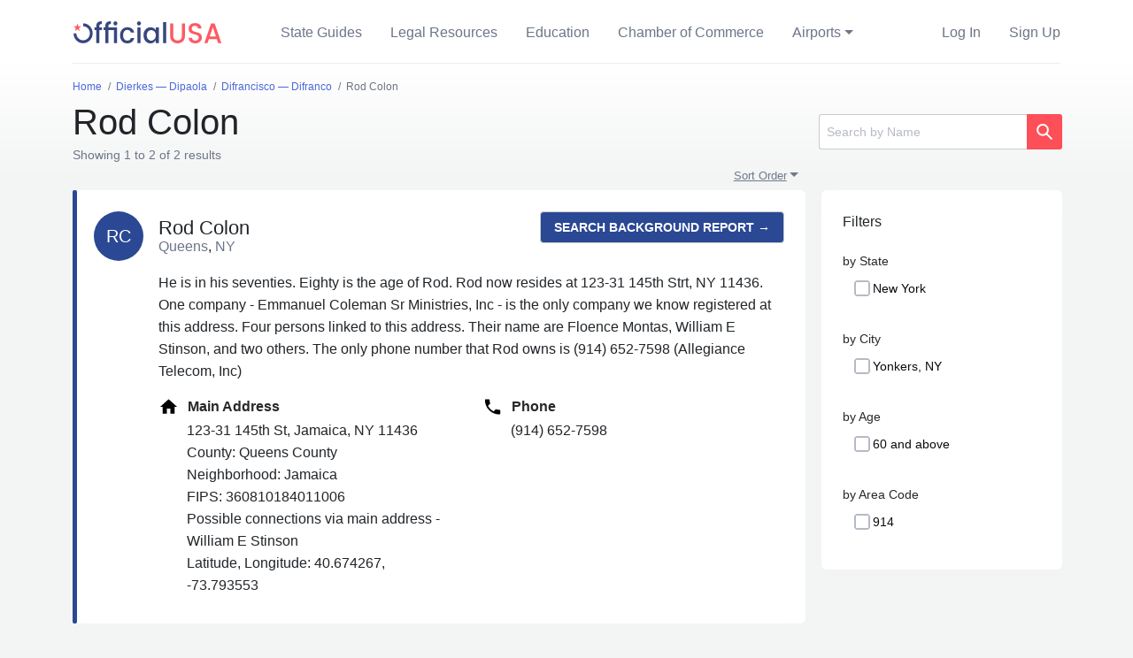

--- FILE ---
content_type: image/svg+xml
request_url: https://www.officialusa.com/img/header-logo.svg
body_size: 2001
content:
<svg width="170" height="33" viewBox="0 0 170 33" fill="none" xmlns="http://www.w3.org/2000/svg">
<path d="M33.3445 11.0777V14.0617H30.2452V28.7329H26.7485V14.0617H24.7617V11.0777H26.7485V9.83441C26.7485 7.84509 27.3048 6.3531 28.3379 5.35844C29.2121 4.52956 30.8809 4.03223 33.1061 4.03223V7.09909C32.073 7.09909 31.2783 7.34776 30.8809 7.7622C30.4041 8.09375 30.1657 8.83975 30.1657 9.83441V11.0777H33.3445Z" fill="#37467E"/>
<path d="M40.417 9.83441V11.0777H50.1919V28.7329H46.6952V14.0617H40.417V28.7329H36.9203V14.0617H34.9336V11.0777H36.9203V9.83441C36.9203 7.84509 37.4766 6.3531 38.5098 5.35844C39.4634 4.52956 41.0528 4.03223 43.278 4.03223V7.09909C42.2449 7.09909 41.4502 7.34776 41.0528 7.7622C40.576 8.09375 40.417 8.83975 40.417 9.83441ZM50.5892 6.43599C50.5892 7.09909 50.3508 7.67931 49.9535 8.09375C49.5561 8.50819 48.9998 8.75686 48.3641 8.75686C47.7283 8.75686 47.172 8.50819 46.7747 8.09375C46.3773 7.67931 46.1389 7.09909 46.1389 6.43599C46.1389 5.77288 46.3773 5.19266 46.7747 4.77822C47.172 4.36378 47.7283 4.11511 48.3641 4.11511C48.9998 4.11511 49.5561 4.36378 49.9535 4.77822C50.4303 5.19266 50.5892 5.77288 50.5892 6.43599Z" fill="#37467E"/>
<path d="M55.914 26.5779C54.4041 24.9201 53.6094 22.6821 53.6094 19.9468C53.6094 17.2115 54.4041 14.9735 55.914 13.3158C57.4239 11.658 59.4902 10.8291 61.8743 10.8291C63.9405 10.8291 65.6094 11.3264 66.9604 12.3211C68.3114 13.3158 69.1855 14.8077 69.6624 16.6313H65.8478C65.212 14.8077 63.861 13.8131 61.7948 13.8131C60.3643 13.8131 59.2518 14.3104 58.3776 15.388C57.5034 16.4655 57.1061 17.9575 57.1061 19.8639C57.1061 21.7704 57.5034 23.2623 58.3776 24.3399C59.2518 25.4174 60.3643 25.9148 61.7948 25.9148C63.861 25.9148 65.1326 25.003 65.8478 23.0966H69.6624C69.1855 24.9201 68.2319 26.3292 66.8809 27.4068C65.5299 28.4843 63.861 28.9816 61.8743 28.9816C59.4107 29.0645 57.4239 28.2356 55.914 26.5779Z" fill="#37467E"/>
<path d="M77.212 6.43598C77.212 7.09909 76.9736 7.67931 76.5763 8.09375C76.1789 8.50819 75.6226 8.75686 74.9869 8.75686C74.3511 8.75686 73.7948 8.50819 73.3975 8.09375C73.0001 7.67931 72.7617 7.09909 72.7617 6.43598C72.7617 5.77288 73.0001 5.19266 73.3975 4.77822C73.7948 4.36378 74.3511 4.11511 74.9869 4.11511C75.6226 4.11511 76.1789 4.36378 76.5763 4.77822C76.9736 5.19266 77.212 5.77288 77.212 6.43598ZM73.1591 28.8158V11.0777H76.6557V28.7329H73.1591V28.8158Z" fill="#37467E"/>
<path d="M82.457 26.495C80.947 24.7543 80.1523 22.5992 80.1523 19.8639C80.1523 17.1286 80.947 14.9735 82.457 13.3158C83.9669 11.658 85.8742 10.8291 88.1788 10.8291C89.5298 10.8291 90.7219 11.1607 91.6755 11.7409C92.7086 12.404 93.5033 13.2329 94.0596 14.2275V11.0778H97.5563V28.733H93.9802V25.4174C93.4239 26.495 92.6292 27.4068 91.596 28.0699C90.5629 28.733 89.4504 29.0645 88.0994 29.0645C85.8742 29.0645 83.9669 28.2356 82.457 26.495ZM92.4702 24.257C93.5033 23.1795 93.9802 21.7704 93.9802 19.9468C93.9802 18.1233 93.5033 16.7142 92.4702 15.6366C91.4371 14.5591 90.2451 14.0617 88.8941 14.0617C87.4636 14.0617 86.2715 14.5591 85.3179 15.6366C84.2848 16.7142 83.808 18.1233 83.808 19.9468C83.808 21.7704 84.2848 23.2623 85.3179 24.3399C86.351 25.4174 87.5431 25.9977 88.8941 25.9977C90.2451 25.9148 91.4371 25.3346 92.4702 24.257Z" fill="#37467E"/>
<path d="M102.166 28.8158V5.02686H105.662V28.7329H102.166V28.8158Z" fill="#37467E"/>
<path d="M110.271 20.6099V6.51892H113.768V20.6099C113.768 22.2677 114.166 23.5939 115.04 24.4228C115.914 25.2517 117.106 25.6661 118.616 25.6661C120.126 25.6661 121.318 25.2517 122.192 24.4228C123.066 23.5939 123.464 22.2677 123.464 20.6099V6.51892H126.96V20.6099C126.96 23.2624 126.166 25.3346 124.576 26.8265C122.987 28.2356 121 28.9816 118.616 28.9816C116.232 28.9816 114.245 28.2356 112.656 26.8265C110.987 25.4174 110.271 23.3452 110.271 20.6099Z" fill="#FE5A62"/>
<path d="M138.086 9.17136C137.053 9.17136 136.179 9.42002 135.543 10.0002C134.907 10.5805 134.589 11.3265 134.589 12.404C134.589 13.4815 134.987 14.3104 135.782 14.8078C136.576 15.388 137.53 15.8024 138.642 16.0511C139.755 16.2997 140.868 16.6313 141.98 16.9629C143.093 17.2944 144.046 17.8746 144.841 18.7864C145.636 19.6982 146.033 20.9415 146.033 22.5993C146.033 24.257 145.397 25.749 144.046 26.9923C142.695 28.3185 140.947 28.9817 138.722 28.9817C136.497 28.9817 134.669 28.4014 133.318 27.3239C131.887 26.2463 131.252 24.7544 131.252 22.765H134.987C135.066 23.7597 135.384 24.5057 136.02 25.0859C136.656 25.6661 137.53 25.9148 138.722 25.9148C139.914 25.9148 140.868 25.5832 141.503 24.9201C142.219 24.257 142.536 23.511 142.536 22.6821C142.536 21.8533 142.298 21.1073 141.901 20.6099C141.503 20.1126 140.947 19.7811 140.232 19.5324C139.596 19.2837 138.801 19.0351 138.007 18.8693C137.212 18.7035 136.417 18.4548 135.623 18.2062C134.828 17.9575 134.113 17.626 133.397 17.2115C132.762 16.7971 132.205 16.2169 131.729 15.4709C131.331 14.7249 131.093 13.7302 131.093 12.5698C131.093 10.6633 131.729 9.08847 133.08 7.84515C134.431 6.68471 136.179 6.10449 138.325 6.10449C140.47 6.10449 142.139 6.60182 143.49 7.67937C144.762 8.67403 145.477 10.166 145.636 12.1553H141.662C141.583 11.3265 141.265 10.5805 140.629 10.0002C139.993 9.50291 139.199 9.17136 138.086 9.17136Z" fill="#FE5A62"/>
<path d="M164.47 28.8159L162.96 24.257H153.98L152.47 28.8159H148.814L156.444 6.51892H160.497L168.126 28.8159H164.47ZM154.934 21.3559H162.007L158.51 10.8291L154.934 21.3559Z" fill="#FE5A62"/>
<path d="M11.887 28.8988C5.92678 28.8988 1.0791 23.8426 1.0791 17.626H4.25791C4.25791 22.019 7.67513 25.5832 11.887 25.5832C16.099 25.5832 19.5162 22.019 19.5162 17.626C19.5162 13.2329 16.099 9.66868 11.887 9.66868V6.35315C17.8473 6.35315 22.695 11.4093 22.695 17.626C22.695 23.8426 17.8473 28.8988 11.887 28.8988Z" fill="#37467E"/>
<path d="M5.37086 6.43604L6.48344 9.75157H9.82119L7.1192 11.8238L8.15232 15.1393L5.37086 13.15L2.66887 15.1393L3.70199 11.8238L1 9.75157H4.33775L5.37086 6.43604Z" fill="#FE5A62"/>
</svg>
